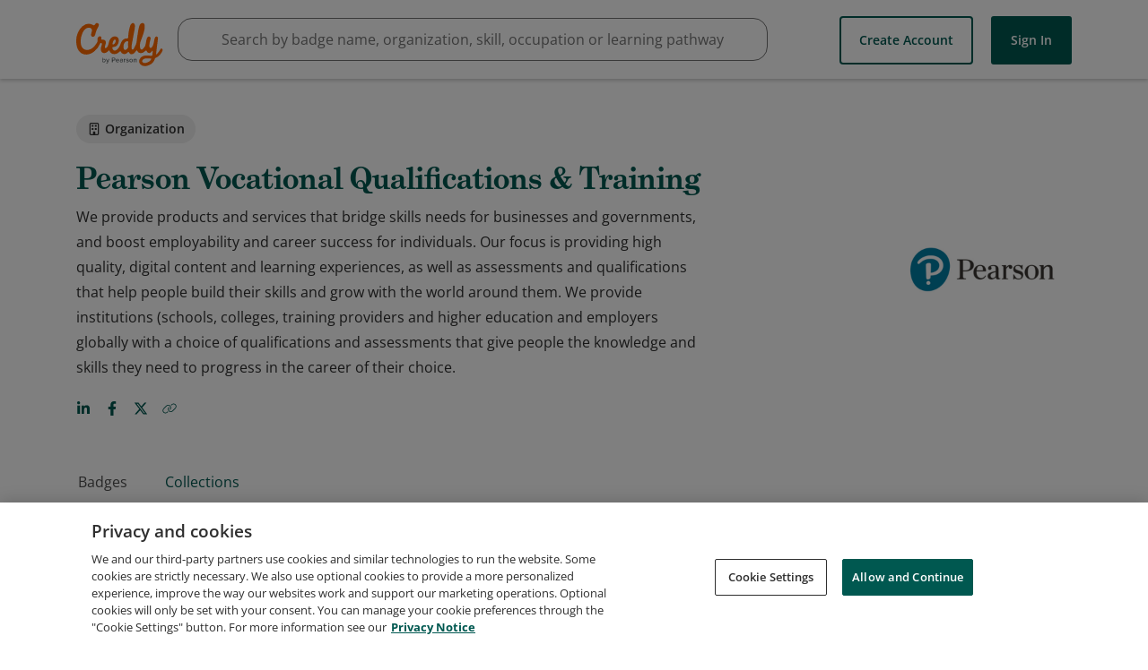

--- FILE ---
content_type: application/javascript
request_url: https://data.pendo.io/data/guide.js/65460ef3-56d0-45a3-7b3b-fe1ec0463054?id=21&jzb=eJx9kE9LazEQxb9L1r03_QNSu1J4LhRRoSq8VRiT8XYgnYnJ3NYq_e7NtVhx4y755cycc_JpNlRIJV8HszDu4eru3717dLf_82yXlzy_UTMy4L30rIOE-xhHps-xqleqqSys3W63rc8Y4q71sraSO2D6ACXhYhNCLsLNRvwXgdi89RDplY730gCHRjMQE3fWS4zof49CShlZyWNZUSr2BUKHTnGdIiiWGlBieP6pccy4RoUACmZx6jgc6Y-eEbjrocOqQHZPy4skhd7N_vQD3wsGh0oTDLkuT28VVcdhfHJuxxM7HU_P6toN5lILVTxtZ-N5O3EpS2hIzH5_AHR7hsk&v=2.308.1_prod-io&ct=1768791117599
body_size: 130
content:
pendo.guidesPayload({"guides":[],"normalizedUrl":"http://www.credly.com/organizations/pearson-vocational-qualifications-and-training/collections/pearson-apprenticeships/badge_templates","lastGuideStepSeen":{"isMultiStep":false,"state":""},"guideWidget":{"enabled":false,"hidePoweredBy":false},"guideCssUrl":"","throttling":{"count":1,"enabled":true,"interval":1,"unit":"Day"},"autoOrdering":[],"globalJsUrl":"","segmentFlags":[],"designerEnabled":false,"features":null,"id":"21","preventCodeInjection":false});